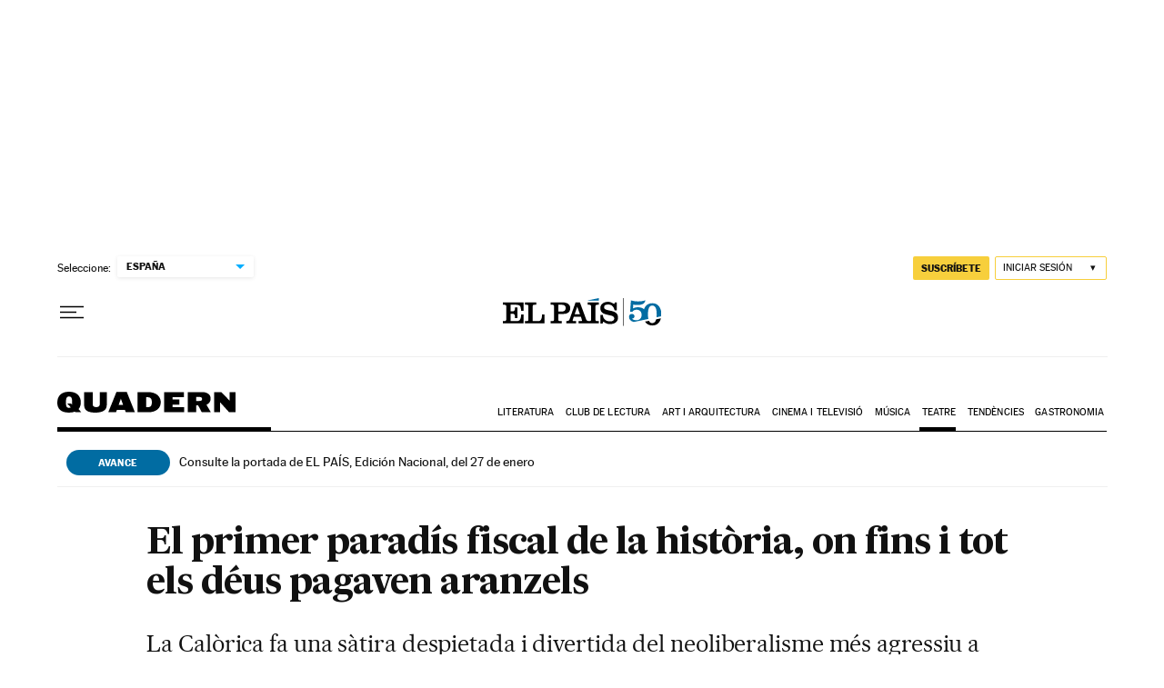

--- FILE ---
content_type: application/javascript; charset=utf-8
request_url: https://fundingchoicesmessages.google.com/f/AGSKWxVCmAyVPCxY2dRAVHhYAOMpR_znBDsCsMu2qCtAZEbxPDuNJvXLW5jNeG1E-xY7JPmcLppgjNMsYlbC9xWXfNdx7XyNfghMNvGEUoouF88B6kN0tJpQiUHmfKcT55GlNYhuT9BnGwzzjHuTQHTdYbB5YZ1GUg_6VEIWPtHHBuoNLyq3eQ4LeijOu96F/_/800x90./ad_engine?_homad./buysellads-_100x480_
body_size: -1286
content:
window['8a5bc37d-4f8f-4d4e-9a35-68232de9dd0f'] = true;